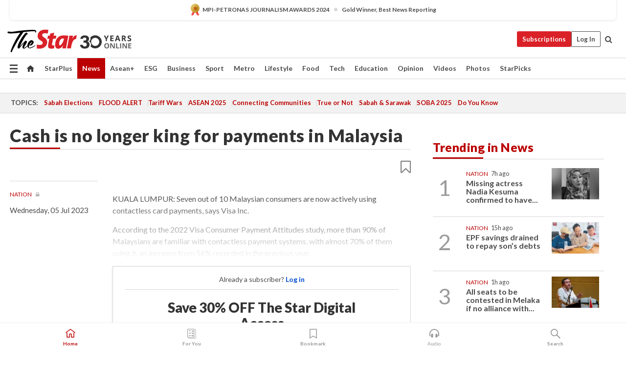

--- FILE ---
content_type: text/html; charset=utf-8
request_url: https://www.google.com/recaptcha/api2/aframe
body_size: 258
content:
<!DOCTYPE HTML><html><head><meta http-equiv="content-type" content="text/html; charset=UTF-8"></head><body><script nonce="TcHpmenAFPOHCeuXPctBMQ">/** Anti-fraud and anti-abuse applications only. See google.com/recaptcha */ try{var clients={'sodar':'https://pagead2.googlesyndication.com/pagead/sodar?'};window.addEventListener("message",function(a){try{if(a.source===window.parent){var b=JSON.parse(a.data);var c=clients[b['id']];if(c){var d=document.createElement('img');d.src=c+b['params']+'&rc='+(localStorage.getItem("rc::a")?sessionStorage.getItem("rc::b"):"");window.document.body.appendChild(d);sessionStorage.setItem("rc::e",parseInt(sessionStorage.getItem("rc::e")||0)+1);localStorage.setItem("rc::h",'1768719731437');}}}catch(b){}});window.parent.postMessage("_grecaptcha_ready", "*");}catch(b){}</script></body></html>

--- FILE ---
content_type: application/javascript
request_url: https://a.cdp.asia/event?ec=pageview&ea=view&en=&ev=0&items=%5B%7B%22id%22%3A%221118839%22%2C%22type%22%3A%22article%22%2C%22name%22%3A%22%22%7D%5D&dims=%7B%22users%22%3A%7B%22origin_source%22%3A%22The%20Star%20Online%22%7D%7D&portal_id=564891087&prop_id=564997745&cvar=%7B%22page_type%22%3A%22article%22%2C%22page_cate%22%3A%22article%22%2C%22category%22%3A%22News%2FNation%22%2C%22page_path%22%3A%22%2Fnews%2Fnation%2F2023%2F07%2F05%2Fcash-is-no-longer-king-for-payments-in-malaysia%22%2C%22identify_event%22%3A%22view_page%22%2C%22identify_time%22%3A%222026-01-18%2007%3A02%3A05%22%2C%22subscription_status%22%3A%22Inactive%22%2C%22content_visibility%22%3A%22Partial%22%2C%22prop_id%22%3A%22564997745%22%2C%22visitor_type%22%3A%22new%22%2C%22is_webview%22%3Afalse%2C%22location_url%22%3A%22https%3A%2F%2Fwww.thestar.com.my%2Fnews%2Fnation%2F2023%2F07%2F05%2Fcash-is-no-longer-king-for-payments-in-malaysia%22%2C%22ss_time%22%3A0%2C%22page_view_order%22%3A1%2C%22page_title%22%3A%22Cash%20is%20no%20longer%20king%20for%20payments%20in%20Malaysia%20%7C%20The%20Star%22%7D&context=%7B%22lang%22%3A%22en%22%7D&gt_ms=721
body_size: 901
content:
_event_callback_data({"ver":"20251125","session_id":"3384554924970593","au_id":"194396076","type":"event","client_id":"194396076.1768719725","dgs":"","node":"vn02","au_gt":"1768719725837","pv_id":"1768719725837-194396076","n_client_id":1,"n_user":1,"ea":"view","aid":"","ec":"pageview","an_session":"zgzgzrznzmzmznzqzhznzqzkzjzmzqzgzdzizqznzgzqzlzjzkzlzdzizkzlzrzkzizqzkzhzmzdzizdzizkzlzrzkzizqzkzhzmzdzizkzlzrzkzizqzkzhzmzdzizdzizgzgzmzdzjzd2g2azdzgzdzmzmzgzqzjzdzd2q26292g281u2g2a"});

--- FILE ---
content_type: text/plain
request_url: https://cdn.thestar.com.my/Components/TopicBar/Topicbar-v2.txt?v=1768719716147
body_size: 2050
content:
<style>:root{--color-neutral:#ffffff;--color-neutral-10:#f7f7f7;--color-neutral-20:#eeeeee;--color-neutral-30:#d6d6d6;--color-neutral-40:#bbbbbb;--color-neutral-50:#adadad;--color-neutral-60:#939393;--color-neutral-70:#707070;--color-neutral-80:#595959;--color-neutral-90:#4a4a4a;--color-neutral-110:#333333;--color-neutral-120:#202020;--color-primary:#bb0000;--color-on-primary:#ffffff;--color-bg-hover:#eeeeee;--color-on-hover:#333333;--color-border:#d6d6d6;--color-text:#4a4a4a;--color-link:#0066cc;--color-bg-1:#ffffff;--color-bg-2:#f2f2f2;--color-bg-3:#eeeeee;--color-on-bg:#4a4a4a;--color-bg-footer:#333333;--color-on-footer:#d6d6d6;--color-color-white:#ffffff;--color-border-footer:#707070}.topics{padding:10px 0;align-items:center;gap:10px;display:flex;position:relative;padding-left:.3rem}.topics--scrolling .topics__arrow{display:flex;align-items:center;height:100%;cursor:pointer}.topics--scrolling .topics__arrow-l{display:none}.topics__section{border-top:1px solid var(--color-border);border-bottom:1px solid var(--color-border);background-color:var(--color-bg-2);position:relative}.topics__title{text-transform: uppercase;font-weight: bold;font-size: 14px;flex-shrink: 0;color: #4A4A4A;}.topics__scroll{left:1px;display:flex;overflow-y:scroll;position:relative;-ms-overflow-style:none;scrollbar-width:none;scroll-behavior:smooth;user-select:none;top:-1px;&::-webkit-scrollbar{display:none}}.topics__arrow{display:none;position:absolute;top:1px;background-color:var(--color-bg-2);}.topics__arrow-l{padding: 0 13px 0 0;left:0;background:linear-gradient(to left,rgb(242 242 242 / .5) 0%,#f2f2f2 40%)}.topics__arrow-r{padding: 0 6px 0 10px;right:0;background:linear-gradient(to right,rgb(242 242 242 / .5) 0%,#f2f2f2 30%)}.topics__links{display:flex;flex-wrap:nowrap;gap:8px 12px;padding:0 12px}.topics__links a{position:relative;font-size:13px;color:var(--color-primary);text-decoration:none;flex-shrink:0;padding-right:12px}.topics__links a::after{content:'';position:absolute;top:20%;right:0;width:0.5px;height:70%;background-color:var(--color-border)}.topics__links a:last-child::after{display:none}.topics__links a:hover{text-decoration:underline}.topics__content{overflow:hidden;position:relative}.topics__content::before{content:'';width:2px;display:block;background-color:var(--color-bg-2)}.container-topic-bar{--bs-gutter-x:1.5rem;--bs-gutter-y:0;width:100%;padding-right:calc(var(--bs-gutter-x) * 0.5);padding-left:calc(var(--bs-gutter-x) * 0.5);margin-right:auto;margin-left:auto}.icon--chevleft{background-position:-392px -98px;width:9px;height:16px}.icon--chevright{background-position:-319px -98px;width:9px;height:16px}.icon--svg{background-image:url(https://s3.ap-southeast-1.amazonaws.com/cdn.thestar.com.my/Themes/img/tsol-spritesv5.svg);display:inline-block;width:16px;height:16px}@media (min-width:576px){.container-topic-bar{max-width:540px}}@media (min-width:768px){.container-topic-bar{max-width:720px}}@media (min-width:992px){.container-topic-bar{max-width:960px}}.container-topic-bar{max-width:1260px}</style><div class='MenuWidget' id='widget-1326'><section class='topics__section'> <div class='container-topic-bar'> <div class='topics'><div class='topics__content'><div class='topics__scroll'><span class='topics__title topics__item'>TOPICS:</span><div class='topics__links'><a class="topics__link" href="https://www.thestar.com.my/tag/sabah+elections" target="_self" onclick="ga('send', 'event', 'TopicBar', 'click', 'Sabah Elections');" data-list-type="Header" data-content-type="Navigation" data-content-title="Sabah Elections" data-content-id="https://www.thestar.com.my/tag/sabah+elections" aria-label="Sabah Elections">Sabah Elections</a><a class="topics__link" href="https://www.thestar.com.my/tag/flood+alert" target="_self" onclick="ga('send', 'event', 'TopicBar', 'click', 'FLOOD ALERT');" data-list-type="Header" data-content-type="Navigation" data-content-title="FLOOD ALERT" data-content-id="https://www.thestar.com.my/tag/flood+alert" aria-label="FLOOD ALERT">FLOOD ALERT</a><a class="topics__link" href="https://www.thestar.com.my/tag/Tariff+Wars" target="_self" onclick="ga('send', 'event', 'TopicBar', 'click', 'Tariff Wars');" data-list-type="Header" data-content-type="Navigation" data-content-title="Tariff Wars" data-content-id="https://www.thestar.com.my/tag/Tariff+Wars" aria-label="Tariff Wars">Tariff Wars</a><a class="topics__link" href="https://www.thestar.com.my/asean2025" target="_self" onclick="ga('send', 'event', 'TopicBar', 'click', 'ASEAN 2025');" data-list-type="Header" data-content-type="Navigation" data-content-title="ASEAN 2025" data-content-id="https://www.thestar.com.my/asean2025" aria-label="ASEAN 2025">ASEAN 2025</a><a class="topics__link" href="https://ecoworld.thestar.com.my/" target="_blank" onclick="ga('send', 'event', 'TopicBar', 'click', 'Connecting Communities');" data-list-type="Header" data-content-type="Outbound Referral" data-content-title="Connecting Communities" data-content-id="https://ecoworld.thestar.com.my/" aria-label="Connecting Communities">Connecting Communities</a><a class="topics__link" href="https://www.thestar.com.my/news/true-or-not/" target="_self" onclick="ga('send', 'event', 'TopicBar', 'click', 'True or Not');" data-list-type="Header" data-content-type="Navigation" data-content-title="True or Not" data-content-id="https://www.thestar.com.my/news/true-or-not/" aria-label="True or Not">True or Not</a><a class="topics__link" href="https://www.thestar.com.my/tag/Sabah+&+Sarawak" target="_self" onclick="ga('send', 'event', 'TopicBar', 'click', 'Sabah &amp; Sarawak');" data-list-type="Header" data-content-type="Navigation" data-content-title="Sabah &amp; Sarawak" data-content-id="https://www.thestar.com.my/tag/Sabah+&+Sarawak" aria-label="Sabah &amp; Sarawak">Sabah &amp; Sarawak</a><a class="topics__link" href="https://www.soba.com.my/" target="_blank" onclick="ga('send', 'event', 'TopicBar', 'click', 'SOBA 2025');" data-list-type="Header" data-content-type="Outbound Referral" data-content-title="SOBA 2025" data-content-id="https://www.soba.com.my/" aria-label="SOBA 2025">SOBA 2025</a><a class="topics__link" href="/do-you-know" target="_self" onclick="ga('send', 'event', 'TopicBar', 'click', 'Do You Know');" data-list-type="Header" data-content-type="Navigation" data-content-title="Do You Know" data-content-id="https://www.thestar.com.my/do-you-know" aria-label="Do You Know">Do You Know</a></div></div><div class='topics__arrow topics__arrow-l'><svg xmlns='http://www.w3.org/2000/svg' width='17' height='17' viewBox='0 0 25 25' fill='none' stroke='currentColor' stroke-width='1.8' stroke-linecap='round' stroke linejoin='round'><polyline points='15 18 9 12 15 6'></polyline></svg></div><div class='topics__arrow topics__arrow-r'><svg xmlns='http://www.w3.org/2000/svg' width='17' height='17' viewBox='0 0 25 25' fill='none' stroke='currentColor' stroke-width='1.8' stroke-linecap='round' stroke-linejoin='round'><polyline points='9 18 15 12 9 6'></polyline></svg></div></div></div></div></section></div><script>window.addEventListener('DOMContentLoaded',()=>{const t=document.querySelector('.topics'),s=document.querySelector('.topics__scroll'),l=document.querySelector('.topics__links'),a=document.querySelector('.topics__arrow-l'),r=document.querySelector('.topics__arrow-r'),i=document.querySelector('.topics__item'),n=()=>{const e=Math.ceil(s.scrollLeft),c=s.scrollWidth-s.clientWidth;a.style.display=e<=i.offsetLeft?'none':'block',r.style.display=e<c?'block':'none'},o=()=>{l.offsetWidth>s.offsetWidth?t.classList.add('topics--scrolling'):t.classList.remove('topics--scrolling')};r.addEventListener('click',()=>{s.scrollLeft+=200,setTimeout(n,50)}),a.addEventListener('click',()=>{const e=Math.min(200,s.scrollLeft-i.offsetLeft);s.scrollLeft-=e,setTimeout(n,50)}),s.addEventListener('scroll',n),window.addEventListener('resize',()=>{o(),n()}),s.addEventListener('touchstart',n),o(),n()});</script><link rel='stylesheet' type='text/css' href='//cdn.jsdelivr.net/npm/slick-carousel@1.8.1/slick/slick.css'/><script type='text/javascript' src='//cdn.jsdelivr.net/npm/slick-carousel@1.8.1/slick/slick.min.js' async></script>


--- FILE ---
content_type: application/javascript
request_url: https://cdn.thestar.com.my/Themes/js/parsely-onload.min.js
body_size: 1484
content:
function ParselyFilterStory(blackList,newUrlList,newHeadlineList){this.BlackList=blackList,this.NewUrlList=newUrlList,this.NewHeadlineList=newHeadlineList,this.IsRecommended=function(sStory){'use strict';function ImageExist(ImageUrl){var http=new XMLHttpRequest();return http.open('HEAD',ImageUrl,!1),http.send(),http.status!=404;}var storyHistoryString=window.localStorage[PARSELY.config.parsely_site_uuid+'-history'];if(storyHistoryString){var stroryHistoryArray=JSON.parse(storyHistoryString);if(stroryHistoryArray.indexOf(sStory.Url)>-1)return!1;}return blackList&&blackList.Links.indexOf(sStory.Url)>-1?!1:sStory.ImageUrl&&sStory.ImageUrl.indexOf('https://cdn.thestar.com.my/Themes/img/newTsol_logo_socmedia.png')!==-1?!1:!0;},this.ReplaceNewHeadlineOrUrl=function(sStory){'use strict';var newUrlListData=newUrlList.Data;for(var i=0;i<newUrlListData.length;i++)newUrlListData[i].OldUrl.trim()===sStory.Url.trim()&&newUrlListData[i].Headline.trim()===sStory.Title.trim()&&(sStory.Url=newUrlListData[i].NewUrl);var newHeadlineListData=newHeadlineList.Data;for(var j=0;j<newHeadlineListData.length;j++)newHeadlineListData[j].Url.trim()===sStory.Url.trim()&&(sStory.Title=newHeadlineListData[j].Headline);return sStory;},this.GetSectionHtml=function(Url){'use strict';function isInt(value){return!isNaN(value)&&parseInt(Number(value))==value&&!isNaN(parseInt(value,10));}var seperator='/';var urlArray=Url.split(seperator);var sectionObj={};var startIndex=5;var notSectionName=['news'];var tsolDomain='www.thestar.com.my/';var star2Domain='www.star2.com/';if(Url.indexOf(tsolDomain)>-1){if(urlArray.length>startIndex){var sectionName='';var indexArray=startIndex;do if(sectionName=urlArray[indexArray].replace(new RegExp('-','g'),' '),indexArray--,indexArray===2)break;while(isInt(sectionName)||jQuery.inArray(sectionName,notSectionName)>-1);var sectionUrl=urlArray.splice(0,indexArray+2).join(seperator);sectionObj.Url=sectionUrl,sectionObj.Name=sectionName;}}else Url.indexOf(star2Domain)>-1&&(sectionObj.Url='http://'+star2Domain,sectionObj.Name='star2');return sectionObj;},this.ReplaceStar2ImageRatio=function(imageUrl,targetRatio){'use strict';var star2Domain='www.star2.com/';if(imageUrl&&targetRatio&&imageUrl.indexOf(star2Domain)>-1)try{var urlSlashArray=imageUrl.split('/');var titleArray=urlSlashArray[urlSlashArray.length-1].split('-');var titleRatio=titleArray[titleArray.length-1];var parselyRatio='150x150';titleRatio.indexOf(parselyRatio)>-1&&(imageUrl=imageUrl.replace(parselyRatio,targetRatio));}catch(e){}return imageUrl;};}var onLoadParselyFunctions=[];var onLoadParselyFunctionsWithList=[];var onLoadParselyFunctionsWithList_History_Trending=[];var isLoadParsely=!0;PARSELY={onload:function(){function getGoogleSheetDataDeferredsArray(){'use strict';var blackListApiUrl='https://cdn.thestar.com.my/Components/GoogleSheet/BlackListParselyStories.json';var newUrlListApiUrl='https://cdn.thestar.com.my/Components/GoogleSheet/NewUrlList.json';var newHeadlineListApiUrl='https://cdn.thestar.com.my/Components/GoogleSheet/NewHeadlineList.json';var getDataDeferreds=[];return getDataDeferreds.push(jQuery.getJSON(blackListApiUrl,function(data){parselyUrlBlackList=data;}).fail(function(){})),getDataDeferreds.push(jQuery.getJSON(newUrlListApiUrl,function(data){parselyNewUrlList=data;}).fail(function(){})),getDataDeferreds.push(jQuery.getJSON(newHeadlineListApiUrl,function(data){parselyNewHeadlineList=data;}).fail(function(){})),getDataDeferreds;}var parselyUrlBlackList,parselyNewUrlList,parselyNewHeadlineList;if(isLoadParsely){if(onLoadParselyFunctionsWithList_History_Trending.length>0){var parselyHistory,parselyTrendStories;function getHistoryAndTrendingStoriesDataDeferredsArray(){var trendingJson='https://cdn.thestar.com.my/Components/parsely/TrendingTop7.json';var endpoint='/history';var params={apikey:'thestar.com.my',uuid:PARSELY.config.parsely_site_uuid};var recomBase=location.protocol+'//'+(location.hostname.indexOf('localhost')>=0?location.hostname+':'+location.port:location.hostname)+'/api/parselyrecommendations';var queryStr=jQuery.param(params);var historyApiUrl=recomBase+endpoint+'/?'+queryStr;var getDataDeferreds=[];return getDataDeferreds.push(jQuery.getJSON(historyApiUrl,function(history){parselyHistory=history;}).fail(function(){})),getDataDeferreds.push(jQuery.getJSON(trendingJson,function(trendStories){parselyTrendStories=trendStories;}).fail(function(){})),getDataDeferreds;}var dataDeferreds=getGoogleSheetDataDeferredsArray();var historyAndTrendDeferreds=getHistoryAndTrendingStoriesDataDeferredsArray();Array.prototype.push.apply(dataDeferreds,historyAndTrendDeferreds),jQuery.when.apply(jQuery,dataDeferreds).done(function(){var storyFilter=new ParselyFilterStory(parselyUrlBlackList,parselyNewUrlList,parselyNewHeadlineList);for(var i=0;i<onLoadParselyFunctionsWithList_History_Trending.length;i++)try{onLoadParselyFunctionsWithList_History_Trending[i](storyFilter,parselyHistory,parselyTrendStories);}catch(err){}});}if(onLoadParselyFunctionsWithList.length>0){var getGoogleSheetDataDeferreds=getGoogleSheetDataDeferredsArray();jQuery.when.apply(jQuery,getGoogleSheetDataDeferreds).done(function(){var storyFilter=new ParselyFilterStory(parselyUrlBlackList,parselyNewUrlList,parselyNewHeadlineList);for(var i=0;i<onLoadParselyFunctionsWithList.length;i++)try{onLoadParselyFunctionsWithList[i](storyFilter);}catch(err){}});}trainParsely();for(var indexpot=0;indexpot<onLoadParselyFunctions.length;indexpot++)try{onLoadParselyFunctions[indexpot]();}catch(err){}isLoadParsely=!1;}}};

--- FILE ---
content_type: application/javascript; charset=utf-8
request_url: https://fundingchoicesmessages.google.com/f/AGSKWxUiNxp0Flk99rYmXA-hoUrCoDkIREbgVBk21b3pcbYhsCi1P0GWcinpndaSvz8Q_eZiuQ81e7oUsCd_w1HV_-1XmhkaHgt8PZ_frr9Ra_uv2shV9f66wvDutbfmD7sNFTDLjA4bI2ewucJW2P77ab0yUcblpkkfIyldCAsCFteobp6Qdd-UQe4KoF1-/_/adcache./conad_/ad_top__160x350.-small-ad.
body_size: -1292
content:
window['390d5c8a-9c62-44fd-870c-273d6631a5d5'] = true;